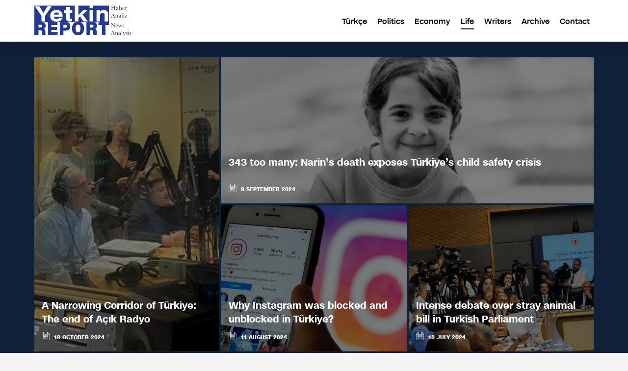

--- FILE ---
content_type: text/html; charset=UTF-8
request_url: https://yetkinreport.com/en/life/
body_size: 12673
content:
<!DOCTYPE html><html lang="en-US"><head><meta charset="UTF-8"/><meta name="twitter:widgets:csp" content="on"/><link rel="profile" href="https://gmpg.org/xfn/11" /><link rel="pingback" href="https://yetkinreport.com/xmlrpc.php"/><meta name='robots' content='index, follow, max-image-preview:large, max-snippet:-1, max-video-preview:-1' /><link rel="alternate" href="https://yetkinreport.com/hayat/" hreflang="tr" /><link rel="alternate" href="https://yetkinreport.com/en/life/" hreflang="en" /><title>Life - Yetkin Report</title><link rel="canonical" href="https://yetkinreport.com/en/life/" /><meta property="og:locale" content="en_US" /><meta property="og:locale:alternate" content="tr_TR" /><meta property="og:type" content="article" /><meta property="og:title" content="Life - Yetkin Report" /><meta property="og:url" content="https://yetkinreport.com/en/life/" /><meta property="og:site_name" content="Yetkin Report" /><meta property="article:modified_time" content="2024-08-28T07:25:07+00:00" /><meta name="twitter:card" content="summary_large_image" /><meta name="twitter:site" content="@MuratYetkin2" /> <script type="application/ld+json" class="yoast-schema-graph">{"@context":"https://schema.org","@graph":[{"@type":"WebPage","@id":"https://yetkinreport.com/en/life/","url":"https://yetkinreport.com/en/life/","name":"Life - Yetkin Report","isPartOf":{"@id":"https://yetkinreport.com/en/#website"},"datePublished":"2022-09-18T15:40:20+00:00","dateModified":"2024-08-28T07:25:07+00:00","breadcrumb":{"@id":"https://yetkinreport.com/en/life/#breadcrumb"},"inLanguage":"en-US","potentialAction":[{"@type":"ReadAction","target":["https://yetkinreport.com/en/life/"]}]},{"@type":"BreadcrumbList","@id":"https://yetkinreport.com/en/life/#breadcrumb","itemListElement":[{"@type":"ListItem","position":1,"name":"Home","item":"https://yetkinreport.com/en/"},{"@type":"ListItem","position":2,"name":"Life"}]},{"@type":"WebSite","@id":"https://yetkinreport.com/en/#website","url":"https://yetkinreport.com/en/","name":"Yetkin Report","description":"Yetkin Report Siyaset, Ekonomi Haber-Analiz, Yorum","potentialAction":[{"@type":"SearchAction","target":{"@type":"EntryPoint","urlTemplate":"https://yetkinreport.com/en/?s={search_term_string}"},"query-input":{"@type":"PropertyValueSpecification","valueRequired":true,"valueName":"search_term_string"}}],"inLanguage":"en-US"}]}</script> <link rel="amphtml" href="https://yetkinreport.com/en/life/amp/" /><meta name="generator" content="AMP for WP 1.1.11"/><link rel='dns-prefetch' href='//www.googletagmanager.com' /><link rel='dns-prefetch' href='//fonts.googleapis.com' /><link rel='dns-prefetch' href='//pagead2.googlesyndication.com' /><link rel="alternate" type="application/rss+xml" title="Yetkin Report &raquo; Feed" href="https://yetkinreport.com/en/feed/" /><link rel="alternate" title="oEmbed (JSON)" type="application/json+oembed" href="https://yetkinreport.com/wp-json/oembed/1.0/embed?url=https%3A%2F%2Fyetkinreport.com%2Fen%2Flife%2F&#038;lang=en" /><link rel="alternate" title="oEmbed (XML)" type="text/xml+oembed" href="https://yetkinreport.com/wp-json/oembed/1.0/embed?url=https%3A%2F%2Fyetkinreport.com%2Fen%2Flife%2F&#038;format=xml&#038;lang=en" /><link data-optimized="2" rel="stylesheet" href="https://yetkinreport.com/wp-content/litespeed/css/bea9c5d600e2b29f6e7d1eaecd7271c4.css?ver=60e64" /> <script type="text/javascript" src="https://www.googletagmanager.com/gtag/js?id=GT-KDQ6JDL" id="google_gtagjs-js" async></script> <script type="text/javascript" id="google_gtagjs-js-after">/*  */
window.dataLayer = window.dataLayer || [];function gtag(){dataLayer.push(arguments);}
gtag("set","linker",{"domains":["yetkinreport.com"]});
gtag("js", new Date());
gtag("set", "developer_id.dZTNiMT", true);
gtag("config", "GT-KDQ6JDL");
//# sourceURL=google_gtagjs-js-after
/*  */</script> <link rel="https://api.w.org/" href="https://yetkinreport.com/wp-json/" /><link rel="alternate" title="JSON" type="application/json" href="https://yetkinreport.com/wp-json/wp/v2/pages/23986" /><link rel="EditURI" type="application/rsd+xml" title="RSD" href="https://yetkinreport.com/xmlrpc.php?rsd" /><meta name="generator" content="WordPress 6.9" /><link rel='shortlink' href='https://yetkinreport.com/?p=23986' /> <script async src="https://www.googletagmanager.com/gtag/js?id=UA-155166065-1"></script> <script>window.dataLayer = window.dataLayer || [];
			function gtag(){dataLayer.push(arguments);}
			gtag('js', new Date());
			gtag('config', 'UA-155166065-1');</script> <meta name="generator" content="Site Kit by Google 1.170.0" /><meta name="theme-color"
content="#102039"><meta name="viewport" content="width=device-width, initial-scale=1, maximum-scale=1"/>
<!--[if lte IE 8]> <script type="text/javascript">var $buoop = {
				vs: {i: 10, f: 25, o: 12.1, s: 7, n: 9}
			};

			$buoop.ol = window.onload;

			window.onload = function () {
				try {
					if ($buoop.ol) {
						$buoop.ol()
					}
				}
				catch (e) {
				}

				var e = document.createElement("script");
				e.setAttribute("type", "text/javascript");
				e.setAttribute("src", "https://browser-update.org/update.js");
				document.body.appendChild(e);
			};</script> <![endif]-->
<!--[if lt IE 9]> <script src="//html5shim.googlecode.com/svn/trunk/html5.js"></script> <![endif]-->
<noscript><style type="text/css" media="screen">.zn-animateInViewport {visibility: visible;}</style></noscript><meta name="google-adsense-platform-account" content="ca-host-pub-2644536267352236"><meta name="google-adsense-platform-domain" content="sitekit.withgoogle.com"><meta name="onesignal" content="wordpress-plugin"/> <script type="text/javascript" async="async" src="https://pagead2.googlesyndication.com/pagead/js/adsbygoogle.js?client=ca-pub-5525293449100128&amp;host=ca-host-pub-2644536267352236" crossorigin="anonymous"></script> <link rel="icon" href="https://yetkinreport.com/wp-content/uploads/2020/03/cropped-yetkinreport-logo-32x32.png" sizes="32x32" /><link rel="icon" href="https://yetkinreport.com/wp-content/uploads/2020/03/cropped-yetkinreport-logo-192x192.png" sizes="192x192" /><link rel="apple-touch-icon" href="https://yetkinreport.com/wp-content/uploads/2020/03/cropped-yetkinreport-logo-180x180.png" /><meta name="msapplication-TileImage" content="https://yetkinreport.com/wp-content/uploads/2020/03/cropped-yetkinreport-logo-270x270.png" /></head><body  class="wp-singular page-template-default page page-id-23986 wp-theme-kallyas res1170 kl-skin--light" itemscope="itemscope" itemtype="https://schema.org/WebPage" ><div class="login_register_stuff"></div><div id="fb-root"></div><div id="page_wrapper"><div class="znpb-header-smart-area" ></div><header id="header" class="site-header  style12    header--no-stick  sticky-resize headerstyle--default site-header--relative nav-th--light sheader-sh--dark"   role="banner" itemscope="itemscope" itemtype="https://schema.org/WPHeader" ><div class="site-header-wrapper sticky-top-area"><div class="site-header-top-wrapper topbar-style--default  sh--dark"><div class="siteheader-container container"></div></div><div class="kl-top-header site-header-main-wrapper clearfix  header-no-top  header-no-bottom  sh--dark"><div class="container siteheader-container "><div class='fxb-col fxb-basis-auto'><div class="fxb-row site-header-row site-header-main "><div class='fxb-col fxb fxb-start-x fxb-center-y fxb-basis-auto fxb-grow-0 fxb-sm-half site-header-col-left site-header-main-left'><div id="logo-container" class="logo-container   logosize--no zn-original-logo"><h3 class='site-logo logo ' id='logo'><a href='https://yetkinreport.com/en/' class='site-logo-anch'><img class="logo-img site-logo-img" src="https://yetkinreport.com/wp-content/uploads/2022/09/logo.svg" width="200"  alt="Yetkin Report" title="Yetkin Report Siyaset, Ekonomi Haber-Analiz, Yorum"  /></a></h3></div></div><div class='fxb-col fxb fxb-center-x fxb-center-y fxb-basis-auto fxb-grow-0 site-header-col-center site-header-main-center'></div><div class='fxb-col fxb fxb-end-x fxb-center-y fxb-basis-auto fxb-sm-half site-header-col-right site-header-main-right'><div class='fxb-col fxb fxb-end-x fxb-center-y fxb-basis-auto fxb-sm-half site-header-main-right-top'><div class="sh-component main-menu-wrapper" role="navigation" itemscope="itemscope" itemtype="https://schema.org/SiteNavigationElement" ><div class="zn-res-menuwrapper">
<a href="#" class="zn-res-trigger zn-menuBurger zn-menuBurger--1--s zn-menuBurger--anim1 " id="zn-res-trigger">
<span></span>
<span></span>
<span></span>
</a></div><div id="main-menu" class="main-nav mainnav--sidepanel mainnav--active-uline mainnav--pointer-dash nav-mm--light zn_mega_wrapper "><ul id="menu-menu-in-english" class="main-menu main-menu-nav zn_mega_menu "><li id="menu-item-1133-tr" class="main-menu-item lang-item lang-item-128020 lang-item-tr lang-item-first menu-item menu-item-type-custom menu-item-object-custom menu-item-1133-tr  main-menu-item-top  menu-item-even menu-item-depth-0"><a href="https://yetkinreport.com/hayat/" class=" main-menu-link main-menu-link-top" hreflang="tr-TR" lang="tr-TR"><span>Türkçe</span></a></li><li id="menu-item-23993" class="main-menu-item menu-item menu-item-type-post_type menu-item-object-page menu-item-23993  main-menu-item-top  menu-item-even menu-item-depth-0"><a href="https://yetkinreport.com/en/politics/" class=" main-menu-link main-menu-link-top"><span>Politics</span></a></li><li id="menu-item-23984" class="main-menu-item menu-item menu-item-type-post_type menu-item-object-page menu-item-23984  main-menu-item-top  menu-item-even menu-item-depth-0"><a href="https://yetkinreport.com/en/economy/" class=" main-menu-link main-menu-link-top"><span>Economy</span></a></li><li id="menu-item-23987" class="main-menu-item menu-item menu-item-type-post_type menu-item-object-page current-menu-item page_item page-item-23986 current_page_item menu-item-23987 active  main-menu-item-top  menu-item-even menu-item-depth-0"><a href="https://yetkinreport.com/en/life/" class=" main-menu-link main-menu-link-top"><span>Life</span></a></li><li id="menu-item-23996" class="main-menu-item menu-item menu-item-type-post_type menu-item-object-page menu-item-23996  main-menu-item-top  menu-item-even menu-item-depth-0"><a href="https://yetkinreport.com/en/writers/" class=" main-menu-link main-menu-link-top"><span>Writers</span></a></li><li id="menu-item-23981" class="main-menu-item menu-item menu-item-type-post_type menu-item-object-page menu-item-23981  main-menu-item-top  menu-item-even menu-item-depth-0"><a href="https://yetkinreport.com/en/archive/" class=" main-menu-link main-menu-link-top"><span>Archive</span></a></li><li id="menu-item-23990" class="main-menu-item menu-item menu-item-type-post_type menu-item-object-page menu-item-23990  main-menu-item-top  menu-item-even menu-item-depth-0"><a href="https://yetkinreport.com/en/contact-en/" class=" main-menu-link main-menu-link-top"><span>Contact</span></a></li></ul></div></div></div></div></div></div></div></div></div></header><div class="zn_pb_wrapper clearfix zn_sortable_content" data-droplevel="0"><section class="zn_section eluid05ed6a4e     section-sidemargins    section--no " id="eluid05ed6a4e"  ><div class="zn_section_size container zn-section-height--auto zn-section-content_algn--top "><div class="row gutter-xs"><div class="eluid7a1b78fc            col-md-12 col-sm-12   znColumnElement"  id="eluid7a1b78fc" ><div class="znColumnElement-innerWrapper-eluid7a1b78fc znColumnElement-innerWrapper znColumnElement-innerWrapper--valign-top znColumnElement-innerWrapper--halign-left " ><div class="znColumnElement-innerContent"><div class="zn_custom_html eluid68f812a1 " ><div class="wpspw-pro-post-gridbox-slider-wrp wpspw-clearfix " data-conf="{&quot;dots&quot;:&quot;false&quot;,&quot;arrows&quot;:&quot;false&quot;,&quot;autoplay&quot;:&quot;true&quot;,&quot;autoplay_interval&quot;:10000,&quot;speed&quot;:300,&quot;rtl&quot;:&quot;false&quot;,&quot;loop&quot;:&quot;true&quot;,&quot;design&quot;:&quot;design-8&quot;,&quot;hover_pause&quot;:&quot;true&quot;,&quot;focus_pause&quot;:&quot;false&quot;,&quot;lazyload&quot;:&quot;&quot;}"><div class="wpspw-post-gridbox-slider wpspw-post-slider-init wpspw-design-8 wpspw-image-fit"  id="wpspw-pro-post-slider-1"><div class="wpspw-grid-slider-wrp"><div class="wpspw-post-slides wpspw-clr-1 wpspw-medium-4 wpspw-columns">
<a class="wpspw-link-overlay" href="https://yetkinreport.com/en/2024/10/19/a-narrowing-corridor-of-turkiye-the-end-of-acik-radyo/" target="_self"></a><div class="wpspw-post-grid-content"><div class="wpspw-post-overlay"><div class="wpspw-post-image-bg" style="height:600px;">
<img  src="https://yetkinreport.com/wp-content/uploads/2024/10/acik-radyo-1024x577.jpg" alt="A Narrowing Corridor of Türkiye: The end of Açık Radyo" /></div><div class="wpspw-title-content"><div class="wpspw-bottom-content"><h2 class="wpspw-post-title">
<a href="https://yetkinreport.com/en/2024/10/19/a-narrowing-corridor-of-turkiye-the-end-of-acik-radyo/" target="_self">A Narrowing Corridor of Türkiye: The end of Açık Radyo</a></h2><div class="wpspw-post-date">
<span class="wpspw-time"> <img src="https://yetkinreport.com/wp-content/plugins/blog-designer-for-post-and-widget-pro/assets/images/calendar-white.svg" alt="" /> 19 October 2024 </span></div></div></div></div></div></div><div class="wpspw-post-slides wpspw-clr-2 wpspw-medium-8 wpspw-columns">
<a class="wpspw-link-overlay" href="https://yetkinreport.com/en/2024/09/09/343-too-many-narins-death-exposes-turkiyes-child-safety-crisis/" target="_self"></a><div class="wpspw-post-grid-content"><div class="wpspw-post-overlay"><div class="wpspw-post-image-bg" style="height:298px;">
<img  src="https://yetkinreport.com/wp-content/uploads/2024/09/web-1-1024x576.png" alt="343 too many: Narin&#8217;s death exposes Türkiye&#8217;s child safety crisis" /></div><div class="wpspw-title-content"><div class="wpspw-bottom-content"><h2 class="wpspw-post-title">
<a href="https://yetkinreport.com/en/2024/09/09/343-too-many-narins-death-exposes-turkiyes-child-safety-crisis/" target="_self">343 too many: Narin&#8217;s death exposes Türkiye&#8217;s child safety crisis</a></h2><div class="wpspw-post-date">
<span class="wpspw-time"> <img src="https://yetkinreport.com/wp-content/plugins/blog-designer-for-post-and-widget-pro/assets/images/calendar-white.svg" alt="" /> 9 September 2024 </span></div></div></div></div></div></div><div class="wpspw-post-slides wpspw-clr-3 wpspw-medium-4 wpspw-columns">
<a class="wpspw-link-overlay" href="https://yetkinreport.com/en/2024/08/11/why-instagram-was-blocked-and-unblocked-in-turkiye/" target="_self"></a><div class="wpspw-post-grid-content"><div class="wpspw-post-overlay"><div class="wpspw-post-image-bg" style="height:298px;">
<img  src="https://yetkinreport.com/wp-content/uploads/2024/08/106747364-1602836839452-gettyimages-1228865133-dicola-notitle201003_npbdv-1024x576.jpeg" alt="Why Instagram was blocked and unblocked in Türkiye?" /></div><div class="wpspw-title-content"><div class="wpspw-bottom-content"><h2 class="wpspw-post-title">
<a href="https://yetkinreport.com/en/2024/08/11/why-instagram-was-blocked-and-unblocked-in-turkiye/" target="_self">Why Instagram was blocked and unblocked in Türkiye?</a></h2><div class="wpspw-post-date">
<span class="wpspw-time"> <img src="https://yetkinreport.com/wp-content/plugins/blog-designer-for-post-and-widget-pro/assets/images/calendar-white.svg" alt="" /> 11 August 2024 </span></div></div></div></div></div></div><div class="wpspw-post-slides wpspw-clr-4 wpspw-medium-4 wpspw-columns">
<a class="wpspw-link-overlay" href="https://yetkinreport.com/en/2024/07/18/intense-debate-over-stray-animal-bill-in-turkish-parliament/" target="_self"></a><div class="wpspw-post-grid-content"><div class="wpspw-post-overlay"><div class="wpspw-post-image-bg" style="height:298px;">
<img  src="https://yetkinreport.com/wp-content/uploads/2024/07/1721271890672-82279-1-1024x768.jpg" alt="Intense debate over stray animal bill in Turkish Parliament" /></div><div class="wpspw-title-content"><div class="wpspw-bottom-content"><h2 class="wpspw-post-title">
<a href="https://yetkinreport.com/en/2024/07/18/intense-debate-over-stray-animal-bill-in-turkish-parliament/" target="_self">Intense debate over stray animal bill in Turkish Parliament</a></h2><div class="wpspw-post-date">
<span class="wpspw-time"> <img src="https://yetkinreport.com/wp-content/plugins/blog-designer-for-post-and-widget-pro/assets/images/calendar-white.svg" alt="" /> 18 July 2024 </span></div></div></div></div></div></div></div><div class="wpspw-grid-slider-wrp"><div class="wpspw-post-slides wpspw-clr-1 wpspw-medium-4 wpspw-columns">
<a class="wpspw-link-overlay" href="https://yetkinreport.com/en/2024/07/15/from-1910-to-2024-is-turkiye-on-the-brink-of-another-dog-masacre/" target="_self"></a><div class="wpspw-post-grid-content"><div class="wpspw-post-overlay"><div class="wpspw-post-image-bg" style="height:600px;">
<img  src="https://yetkinreport.com/wp-content/uploads/2024/07/2264608_orig.jpg" alt="From 1910 to 2024: Is Türkiye on the brink of another dog masacre?" /></div><div class="wpspw-title-content"><div class="wpspw-bottom-content"><h2 class="wpspw-post-title">
<a href="https://yetkinreport.com/en/2024/07/15/from-1910-to-2024-is-turkiye-on-the-brink-of-another-dog-masacre/" target="_self">From 1910 to 2024: Is Türkiye on the brink of another dog masacre?</a></h2><div class="wpspw-post-date">
<span class="wpspw-time"> <img src="https://yetkinreport.com/wp-content/plugins/blog-designer-for-post-and-widget-pro/assets/images/calendar-white.svg" alt="" /> 15 July 2024 </span></div></div></div></div></div></div><div class="wpspw-post-slides wpspw-clr-2 wpspw-medium-8 wpspw-columns">
<a class="wpspw-link-overlay" href="https://yetkinreport.com/en/2024/06/21/wildfire-devastates-rural-areas-in-turkiye-11-dead/" target="_self"></a><div class="wpspw-post-grid-content"><div class="wpspw-post-overlay"><div class="wpspw-post-image-bg" style="height:298px;">
<img  src="https://yetkinreport.com/wp-content/uploads/2024/06/thumbs_b_c_d21615935ff4fe4587999d18f5c4472f.jpg" alt="Wildfire devastates rural areas in Türkiye: 11 dead" /></div><div class="wpspw-title-content"><div class="wpspw-bottom-content"><h2 class="wpspw-post-title">
<a href="https://yetkinreport.com/en/2024/06/21/wildfire-devastates-rural-areas-in-turkiye-11-dead/" target="_self">Wildfire devastates rural areas in Türkiye: 11 dead</a></h2><div class="wpspw-post-date">
<span class="wpspw-time"> <img src="https://yetkinreport.com/wp-content/plugins/blog-designer-for-post-and-widget-pro/assets/images/calendar-white.svg" alt="" /> 21 June 2024 </span></div></div></div></div></div></div><div class="wpspw-post-slides wpspw-clr-3 wpspw-medium-4 wpspw-columns">
<a class="wpspw-link-overlay" href="https://yetkinreport.com/en/2024/06/05/turkeys-new-education-model-will-religious-education-surpass-science/" target="_self"></a><div class="wpspw-post-grid-content"><div class="wpspw-post-overlay"><div class="wpspw-post-image-bg" style="height:298px;">
<img  src="https://yetkinreport.com/wp-content/uploads/2024/06/meb-1.webp" alt="Türkiye&#8217;s new education model: Will religious education surpass science?" /></div><div class="wpspw-title-content"><div class="wpspw-bottom-content"><h2 class="wpspw-post-title">
<a href="https://yetkinreport.com/en/2024/06/05/turkeys-new-education-model-will-religious-education-surpass-science/" target="_self">Türkiye&#8217;s new education model: Will religious education surpass science?</a></h2><div class="wpspw-post-date">
<span class="wpspw-time"> <img src="https://yetkinreport.com/wp-content/plugins/blog-designer-for-post-and-widget-pro/assets/images/calendar-white.svg" alt="" /> 5 June 2024 </span></div></div></div></div></div></div><div class="wpspw-post-slides wpspw-clr-4 wpspw-medium-4 wpspw-columns">
<a class="wpspw-link-overlay" href="https://yetkinreport.com/en/2024/05/21/new-game-changing-technologies-what-will-they-trigger-in-our-lives/" target="_self"></a><div class="wpspw-post-grid-content"><div class="wpspw-post-overlay"><div class="wpspw-post-image-bg" style="height:298px;">
<img  src="https://yetkinreport.com/wp-content/uploads/2024/05/web-7-1024x576.png" alt="New &#8220;Game-Changing&#8221; technologies: what will they trigger in our lives?" /></div><div class="wpspw-title-content"><div class="wpspw-bottom-content"><h2 class="wpspw-post-title">
<a href="https://yetkinreport.com/en/2024/05/21/new-game-changing-technologies-what-will-they-trigger-in-our-lives/" target="_self">New &#8220;Game-Changing&#8221; technologies: what will they trigger in our lives?</a></h2><div class="wpspw-post-date">
<span class="wpspw-time"> <img src="https://yetkinreport.com/wp-content/plugins/blog-designer-for-post-and-widget-pro/assets/images/calendar-white.svg" alt="" /> 21 May 2024 </span></div></div></div></div></div></div></div><div class="wpspw-grid-slider-wrp"><div class="wpspw-post-slides wpspw-clr-1 wpspw-medium-4 wpspw-columns">
<a class="wpspw-link-overlay" href="https://yetkinreport.com/en/2024/02/23/the-silent-battle-of-darwins-evolution-theory-in-turkiye/" target="_self"></a><div class="wpspw-post-grid-content"><div class="wpspw-post-overlay"><div class="wpspw-post-image-bg" style="height:600px;">
<img  src="https://yetkinreport.com/wp-content/uploads/2024/02/web-2-1024x576.png" alt="The silent battle of Darwin&#8217;s evolution theory in Türkiye" /></div><div class="wpspw-title-content"><div class="wpspw-bottom-content"><h2 class="wpspw-post-title">
<a href="https://yetkinreport.com/en/2024/02/23/the-silent-battle-of-darwins-evolution-theory-in-turkiye/" target="_self">The silent battle of Darwin&#8217;s evolution theory in Türkiye</a></h2><div class="wpspw-post-date">
<span class="wpspw-time"> <img src="https://yetkinreport.com/wp-content/plugins/blog-designer-for-post-and-widget-pro/assets/images/calendar-white.svg" alt="" /> 23 February 2024 </span></div></div></div></div></div></div><div class="wpspw-post-slides wpspw-clr-2 wpspw-medium-8 wpspw-columns">
<a class="wpspw-link-overlay" href="https://yetkinreport.com/en/2023/12/24/turkish-academy-in-crisis-erosion-in-the-higher-education/" target="_self"></a><div class="wpspw-post-grid-content"><div class="wpspw-post-overlay"><div class="wpspw-post-image-bg" style="height:298px;">
<img  src="https://yetkinreport.com/wp-content/uploads/2023/12/Picture-1.png" alt="Turkish academy in crisis: Erosion in the higher education" /></div><div class="wpspw-title-content"><div class="wpspw-bottom-content"><h2 class="wpspw-post-title">
<a href="https://yetkinreport.com/en/2023/12/24/turkish-academy-in-crisis-erosion-in-the-higher-education/" target="_self">Turkish academy in crisis: Erosion in the higher education</a></h2><div class="wpspw-post-date">
<span class="wpspw-time"> <img src="https://yetkinreport.com/wp-content/plugins/blog-designer-for-post-and-widget-pro/assets/images/calendar-white.svg" alt="" /> 24 December 2023 </span></div></div></div></div></div></div><div class="wpspw-post-slides wpspw-clr-3 wpspw-medium-4 wpspw-columns">
<a class="wpspw-link-overlay" href="https://yetkinreport.com/en/2023/12/12/turkish-football-league-halted-after-a-club-president-attacked-a-referee/" target="_self"></a><div class="wpspw-post-grid-content"><div class="wpspw-post-overlay"><div class="wpspw-post-image-bg" style="height:298px;">
<img  src="https://yetkinreport.com/wp-content/uploads/2023/12/2023_Aralik_AA-33160430.jpeg" alt="Turkish football league halted, club president arrested for referee attack" /></div><div class="wpspw-title-content"><div class="wpspw-bottom-content"><h2 class="wpspw-post-title">
<a href="https://yetkinreport.com/en/2023/12/12/turkish-football-league-halted-after-a-club-president-attacked-a-referee/" target="_self">Turkish football league halted, club president arrested for referee attack</a></h2><div class="wpspw-post-date">
<span class="wpspw-time"> <img src="https://yetkinreport.com/wp-content/plugins/blog-designer-for-post-and-widget-pro/assets/images/calendar-white.svg" alt="" /> 12 December 2023 </span></div></div></div></div></div></div><div class="wpspw-post-slides wpspw-clr-4 wpspw-medium-4 wpspw-columns">
<a class="wpspw-link-overlay" href="https://yetkinreport.com/en/2023/08/02/a-shame-disney-cancels-ataturk-series-after-armenian-committees-call/" target="_self"></a><div class="wpspw-post-grid-content"><div class="wpspw-post-overlay"><div class="wpspw-post-image-bg" style="height:298px;">
<img  src="https://yetkinreport.com/wp-content/uploads/2023/08/dizi.jpg" alt="A shame: Disney+ cancels Atatürk series after Armenian committee&#8217;s call" /></div><div class="wpspw-title-content"><div class="wpspw-bottom-content"><h2 class="wpspw-post-title">
<a href="https://yetkinreport.com/en/2023/08/02/a-shame-disney-cancels-ataturk-series-after-armenian-committees-call/" target="_self">A shame: Disney+ cancels Atatürk series after Armenian committee&#8217;s call</a></h2><div class="wpspw-post-date">
<span class="wpspw-time"> <img src="https://yetkinreport.com/wp-content/plugins/blog-designer-for-post-and-widget-pro/assets/images/calendar-white.svg" alt="" /> 2 August 2023 </span></div></div></div></div></div></div></div></div></div></div></div></div></div></div></div></section><div class="eluid8315617f " ><div class="kl-slideshow simpleslider__slideshow eluid8787b871 hidden-sm hidden-xs yetkin-report-add-area uh_ " ><div class="fake-loading loading-2s"></div><div class="bgback"></div><div class="th-sparkles"></div><div class="kl-slideshow-inner container kl-slideshow-safepadding"><div class="row"><div class="col-sm-12"><div class="zn_simple_slider_container slick--showOnMouseover  kl-flex--classic"><ul class="js-slick" data-slick='{"infinite":true,"slidesToShow":1,"slidesToScroll":1,"autoplay":true,"autoplaySpeed":"5000","easing":"easeOutExpo","fade":true,"arrows":true,"appendArrows":".eluid8787b871 .znSlickNav"}'><li class="ssl-item u-slick-show1stOnly" ><a href="https://emea01.safelinks.protection.outlook.com/?url=https%3A%2F%2Fwww.beko.com%2Fen-en%2Freliability-quality%3Futm_source%3Dyetkinreport%26utm_medium%3Dbanner%26utm_campaign%3DTop1&#038;data=05%7C02%7C%7Cb73125e422934b828cbe08dcc672d9fe%7C84df9e7fe9f640afb435aaaaaaaaaaaa%7C1%7C0%7C638603443808074507%7CUnknown%7CTWFpbGZsb3d8eyJWIjoiMC4wLjAwMDAiLCJQIjoiV2luMzIiLCJBTiI6Ik1haWwiLCJXVCI6Mn0%3D%7C0%7C%7C%7C&#038;sdata=2PbecnZZRg0gJkQZNHcbQ0NYeHIVTz2A0X3S6JQ15P4%3D&#038;reserved=0"  class="slide__link"  target="_self"  itemprop="url" ><img class="zn_simple_slider-itemimg cover-fit-img" src="https://yetkinreport.com/wp-content/uploads/2025/07/FridgeDoor_QualityFeatures_Leaderboard_728x90-1.gif" width="1170" height="120"  alt=""  title="FridgeDoor_Quality&Features_Leaderboard_728x90"></a><div class="flex-caption-wrapper"></div></li></ul><div class="zn_simple_carousel-nav znSlickNav"></div></div></div></div></div><div class="zn_header_bottom_style"></div></div><div class="kl-slideshow simpleslider__slideshow eluid21f2fc0f hidden-lg hidden-md yetkin-report-add-area uh_ " ><div class="fake-loading loading-2s"></div><div class="bgback"></div><div class="th-sparkles"></div><div class="kl-slideshow-inner container kl-slideshow-safepadding"><div class="row"><div class="col-sm-12"><div class="zn_simple_slider_container slick--showOnMouseover  kl-flex--classic"><ul class="js-slick" data-slick='{"infinite":true,"slidesToShow":1,"slidesToScroll":1,"autoplay":true,"autoplaySpeed":"5000","easing":"easeOutExpo","fade":true,"arrows":true,"appendArrows":".eluid21f2fc0f .znSlickNav"}'><li class="ssl-item u-slick-show1stOnly" ><a href="https://emea01.safelinks.protection.outlook.com/?url=https%3A%2F%2Fwww.beko.com%2Fen-en%2Freliability-quality%3Futm_source%3Dyetkinreport%26utm_medium%3Dbanner%26utm_campaign%3DTop1&#038;data=05%7C02%7C%7Cb73125e422934b828cbe08dcc672d9fe%7C84df9e7fe9f640afb435aaaaaaaaaaaa%7C1%7C0%7C638603443808074507%7CUnknown%7CTWFpbGZsb3d8eyJWIjoiMC4wLjAwMDAiLCJQIjoiV2luMzIiLCJBTiI6Ik1haWwiLCJXVCI6Mn0%3D%7C0%7C%7C%7C&#038;sdata=2PbecnZZRg0gJkQZNHcbQ0NYeHIVTz2A0X3S6JQ15P4%3D&#038;reserved=0"  class="slide__link"  target="_blank" rel="noopener" itemprop="url" ><img class="zn_simple_slider-itemimg cover-fit-img" src="https://yetkinreport.com/wp-content/uploads/2025/07/FridgeDoor_QualityFeatures_Leaderboard_728x90-2.gif" width="1170" height="62"  alt=""  title="FridgeDoor_Quality&Features_Leaderboard_728x90"></a><div class="flex-caption-wrapper"></div></li></ul><div class="zn_simple_carousel-nav znSlickNav"></div></div></div></div></div><div class="zn_header_bottom_style"></div></div><section class="zn_section eluid79dd3c98     section-sidemargins    section--no " id="eluid79dd3c98"  ><div class="zn_section_size container zn-section-height--auto zn-section-content_algn--top "><div class="row "><div class="eluid7e556541            col-md-12 col-sm-12   znColumnElement"  id="eluid7e556541" ><div class="znColumnElement-innerWrapper-eluid7e556541 znColumnElement-innerWrapper znColumnElement-innerWrapper--valign-top znColumnElement-innerWrapper--halign-left " ><div class="znColumnElement-innerContent"></div></div></div></div></div></section></div><section class="zn_section eluidf042b8b8     section-sidemargins    section--no " id="eluidf042b8b8"  ><div class="zn_section_size container zn-section-height--auto zn-section-content_algn--top "><div class="row "><div class="eluidf93eceb6            col-md-8 col-sm-8   znColumnElement"  id="eluidf93eceb6" ><div class="znColumnElement-innerWrapper-eluidf93eceb6 znColumnElement-innerWrapper znColumnElement-innerWrapper--valign-top znColumnElement-innerWrapper--halign-left " ><div class="znColumnElement-innerContent"><div class="zn_custom_html eluid1eafc391 " ><div class="wpspw-post-masonry-wrp  wpspw-clearfix" id="wpspw-post-masonry-wrp-2"><div class="wpspw-post-masonry wpspw-effect-1 wpspw-design-8 wpspw-grid-2" id="wpspw-post-masonry-2"><div class="wpspw-post-grid  wpspw-medium-6 wpspw-columns"><div class="wpspw-post-grid-content "><div class="wpspw-post-image-bg">
<a href="https://yetkinreport.com/en/2024/07/15/from-1910-to-2024-is-turkiye-on-the-brink-of-another-dog-masacre/" target="_self">
<img src="https://yetkinreport.com/wp-content/uploads/2024/07/2264608_orig.jpg" alt="From 1910 to 2024: Is Türkiye on the brink of another dog masacre?" />
</a></div><h2 class="wpspw-post-title">
<a href="https://yetkinreport.com/en/2024/07/15/from-1910-to-2024-is-turkiye-on-the-brink-of-another-dog-masacre/" target="_self">From 1910 to 2024: Is Türkiye on the brink of another dog masacre?</a></h2><div class="wpspw-post-date">
<span class="wpspw-time"> <img src="https://yetkinreport.com/wp-content/plugins/blog-designer-for-post-and-widget-pro/assets/images/calendar.svg" alt="" /> 15 July 2024 </span></div><div class="wpspw-post-content"><div class="wpspw-post-short-content">Have you seen the 2010 short animation of Serge Avedikian called “Chienne d’histoire”? It tells the...</div></div></div></div><div class="wpspw-post-grid  wpspw-medium-6 wpspw-columns"><div class="wpspw-post-grid-content "><div class="wpspw-post-image-bg">
<a href="https://yetkinreport.com/en/2024/06/21/wildfire-devastates-rural-areas-in-turkiye-11-dead/" target="_self">
<img src="https://yetkinreport.com/wp-content/uploads/2024/06/thumbs_b_c_d21615935ff4fe4587999d18f5c4472f.jpg" alt="Wildfire devastates rural areas in Türkiye: 11 dead" />
</a></div><h2 class="wpspw-post-title">
<a href="https://yetkinreport.com/en/2024/06/21/wildfire-devastates-rural-areas-in-turkiye-11-dead/" target="_self">Wildfire devastates rural areas in Türkiye: 11 dead</a></h2><div class="wpspw-post-date">
<span class="wpspw-time"> <img src="https://yetkinreport.com/wp-content/plugins/blog-designer-for-post-and-widget-pro/assets/images/calendar.svg" alt="" /> 21 June 2024 </span></div><div class="wpspw-post-content"><div class="wpspw-post-short-content">A severe wildfire has erupted in the rural area between Diyarbakır's Çınar district and Mardin's Mazıdağı...</div></div></div></div><div class="wpspw-post-grid  wpspw-medium-6 wpspw-columns"><div class="wpspw-post-grid-content "><div class="wpspw-post-image-bg">
<a href="https://yetkinreport.com/en/2024/06/05/turkeys-new-education-model-will-religious-education-surpass-science/" target="_self">
<img src="https://yetkinreport.com/wp-content/uploads/2024/06/meb-1.webp" alt="Türkiye&#8217;s new education model: Will religious education surpass science?" />
</a></div><h2 class="wpspw-post-title">
<a href="https://yetkinreport.com/en/2024/06/05/turkeys-new-education-model-will-religious-education-surpass-science/" target="_self">Türkiye&#8217;s new education model: Will religious education surpass science?</a></h2><div class="wpspw-post-date">
<span class="wpspw-time"> <img src="https://yetkinreport.com/wp-content/plugins/blog-designer-for-post-and-widget-pro/assets/images/calendar.svg" alt="" /> 5 June 2024 </span></div><div class="wpspw-post-content"><div class="wpspw-post-short-content">Will the sciene education surpass scientific education? The title actually reflects a misleading proposition. Both are...</div></div></div></div><div class="wpspw-post-grid  wpspw-medium-6 wpspw-columns"><div class="wpspw-post-grid-content "><div class="wpspw-post-image-bg">
<a href="https://yetkinreport.com/en/2024/05/21/new-game-changing-technologies-what-will-they-trigger-in-our-lives/" target="_self">
<img src="https://yetkinreport.com/wp-content/uploads/2024/05/web-7-1024x576.png" alt="New &#8220;Game-Changing&#8221; technologies: what will they trigger in our lives?" />
</a></div><h2 class="wpspw-post-title">
<a href="https://yetkinreport.com/en/2024/05/21/new-game-changing-technologies-what-will-they-trigger-in-our-lives/" target="_self">New &#8220;Game-Changing&#8221; technologies: what will they trigger in our lives?</a></h2><div class="wpspw-post-date">
<span class="wpspw-time"> <img src="https://yetkinreport.com/wp-content/plugins/blog-designer-for-post-and-widget-pro/assets/images/calendar.svg" alt="" /> 21 May 2024 </span></div><div class="wpspw-post-content"><div class="wpspw-post-short-content">In our heated debates, when asked, "What is the most important game-changing development in the world...</div></div></div></div><div class="wpspw-post-grid  wpspw-medium-6 wpspw-columns"><div class="wpspw-post-grid-content "><div class="wpspw-post-image-bg">
<a href="https://yetkinreport.com/en/2024/02/23/the-silent-battle-of-darwins-evolution-theory-in-turkiye/" target="_self">
<img src="https://yetkinreport.com/wp-content/uploads/2024/02/web-2-1024x576.png" alt="The silent battle of Darwin&#8217;s evolution theory in Türkiye" />
</a></div><h2 class="wpspw-post-title">
<a href="https://yetkinreport.com/en/2024/02/23/the-silent-battle-of-darwins-evolution-theory-in-turkiye/" target="_self">The silent battle of Darwin&#8217;s evolution theory in Türkiye</a></h2><div class="wpspw-post-date">
<span class="wpspw-time"> <img src="https://yetkinreport.com/wp-content/plugins/blog-designer-for-post-and-widget-pro/assets/images/calendar.svg" alt="" /> 23 February 2024 </span></div><div class="wpspw-post-content"><div class="wpspw-post-short-content">There is a noteworthy yet seldom-discussed issue in Türkiye these days. Turkish Ministry of National Education...</div></div></div></div><div class="wpspw-post-grid  wpspw-medium-6 wpspw-columns"><div class="wpspw-post-grid-content "><div class="wpspw-post-image-bg">
<a href="https://yetkinreport.com/en/2023/12/24/turkish-academy-in-crisis-erosion-in-the-higher-education/" target="_self">
<img src="https://yetkinreport.com/wp-content/uploads/2023/12/Picture-1.png" alt="Turkish academy in crisis: Erosion in the higher education" />
</a></div><h2 class="wpspw-post-title">
<a href="https://yetkinreport.com/en/2023/12/24/turkish-academy-in-crisis-erosion-in-the-higher-education/" target="_self">Turkish academy in crisis: Erosion in the higher education</a></h2><div class="wpspw-post-date">
<span class="wpspw-time"> <img src="https://yetkinreport.com/wp-content/plugins/blog-designer-for-post-and-widget-pro/assets/images/calendar.svg" alt="" /> 24 December 2023 </span></div><div class="wpspw-post-content"><div class="wpspw-post-short-content">There used to be universities in Türkiye. I say 'used to' because universities in Türkiye have...</div></div></div></div><div class="wpspw-post-grid  wpspw-medium-6 wpspw-columns"><div class="wpspw-post-grid-content "><div class="wpspw-post-image-bg">
<a href="https://yetkinreport.com/en/2023/12/12/turkish-football-league-halted-after-a-club-president-attacked-a-referee/" target="_self">
<img src="https://yetkinreport.com/wp-content/uploads/2023/12/2023_Aralik_AA-33160430.jpeg" alt="Turkish football league halted, club president arrested for referee attack" />
</a></div><h2 class="wpspw-post-title">
<a href="https://yetkinreport.com/en/2023/12/12/turkish-football-league-halted-after-a-club-president-attacked-a-referee/" target="_self">Turkish football league halted, club president arrested for referee attack</a></h2><div class="wpspw-post-date">
<span class="wpspw-time"> <img src="https://yetkinreport.com/wp-content/plugins/blog-designer-for-post-and-widget-pro/assets/images/calendar.svg" alt="" /> 12 December 2023 </span></div><div class="wpspw-post-content"><div class="wpspw-post-short-content">Turkish Football Federation (TFF) President Mehmet Büyükekşi announced that all league matches have been suspended indefinitely...</div></div></div></div><div class="wpspw-post-grid  wpspw-medium-6 wpspw-columns"><div class="wpspw-post-grid-content "><div class="wpspw-post-image-bg">
<a href="https://yetkinreport.com/en/2023/08/02/a-shame-disney-cancels-ataturk-series-after-armenian-committees-call/" target="_self">
<img src="https://yetkinreport.com/wp-content/uploads/2023/08/dizi.jpg" alt="A shame: Disney+ cancels Atatürk series after Armenian committee&#8217;s call" />
</a></div><h2 class="wpspw-post-title">
<a href="https://yetkinreport.com/en/2023/08/02/a-shame-disney-cancels-ataturk-series-after-armenian-committees-call/" target="_self">A shame: Disney+ cancels Atatürk series after Armenian committee&#8217;s call</a></h2><div class="wpspw-post-date">
<span class="wpspw-time"> <img src="https://yetkinreport.com/wp-content/plugins/blog-designer-for-post-and-widget-pro/assets/images/calendar.svg" alt="" /> 2 August 2023 </span></div><div class="wpspw-post-content"><div class="wpspw-post-short-content">Disney+ has pulled its upcoming series about the life of Mustafa Kemal Ataturk, the founder of...</div></div></div></div><div class="wpspw-post-grid  wpspw-medium-6 wpspw-columns"><div class="wpspw-post-grid-content "><div class="wpspw-post-image-bg">
<a href="https://yetkinreport.com/en/2023/03/30/anti-semitism-in-turkish-schools-and-its-history-in-turkiye/" target="_self">
<img src="https://yetkinreport.com/wp-content/uploads/2023/03/245548-1024x512.jpeg" alt="Anti-Semitism in Turkish schools and its history in Türkiye" />
</a></div><h2 class="wpspw-post-title">
<a href="https://yetkinreport.com/en/2023/03/30/anti-semitism-in-turkish-schools-and-its-history-in-turkiye/" target="_self">Anti-Semitism in Turkish schools and its history in Türkiye</a></h2><div class="wpspw-post-date">
<span class="wpspw-time"> <img src="https://yetkinreport.com/wp-content/plugins/blog-designer-for-post-and-widget-pro/assets/images/calendar.svg" alt="" /> 30 March 2023 </span></div><div class="wpspw-post-content"><div class="wpspw-post-short-content">Recent anti-Semitic incidents in Türkiye have outraged the public. The first incident occurred during a high...</div></div></div></div><div class="wpspw-post-grid  wpspw-medium-6 wpspw-columns"><div class="wpspw-post-grid-content "><div class="wpspw-post-image-bg">
<a href="https://yetkinreport.com/en/2023/02/24/compulsory-distance-education-at-turkish-universities-a-panacea-really/" target="_self">
<img src="https://yetkinreport.com/wp-content/uploads/2023/02/web-95-1024x576.png" alt="Compulsory Distance Education at Turkish Universities: A Panacea Really?" />
</a></div><h2 class="wpspw-post-title">
<a href="https://yetkinreport.com/en/2023/02/24/compulsory-distance-education-at-turkish-universities-a-panacea-really/" target="_self">Compulsory Distance Education at Turkish Universities: A Panacea Really?</a></h2><div class="wpspw-post-date">
<span class="wpspw-time"> <img src="https://yetkinreport.com/wp-content/plugins/blog-designer-for-post-and-widget-pro/assets/images/calendar.svg" alt="" /> 24 February 2023 </span></div><div class="wpspw-post-content"><div class="wpspw-post-short-content">With 18.2 million students and 1.1 million teachers, the Turkish education system is a massive one....</div></div></div></div><div class="wpspw-post-grid  wpspw-medium-6 wpspw-columns"><div class="wpspw-post-grid-content "><div class="wpspw-post-image-bg">
<a href="https://yetkinreport.com/en/2023/02/19/the-disinformation-market-team-jorge-and-cambridge-analytica/" target="_self">
<img src="https://yetkinreport.com/wp-content/uploads/2023/02/web-93-1024x576.png" alt="The disinformation market: Team Jorge and Cambridge Analytica" />
</a></div><h2 class="wpspw-post-title">
<a href="https://yetkinreport.com/en/2023/02/19/the-disinformation-market-team-jorge-and-cambridge-analytica/" target="_self">The disinformation market: Team Jorge and Cambridge Analytica</a></h2><div class="wpspw-post-date">
<span class="wpspw-time"> <img src="https://yetkinreport.com/wp-content/plugins/blog-designer-for-post-and-widget-pro/assets/images/calendar.svg" alt="" /> 19 February 2023 </span></div><div class="wpspw-post-content"><div class="wpspw-post-short-content">Recently, a team of international journalists uncovered an Israeli-based group called "Team Jorge" that allegedly influenced...</div></div></div></div><div class="wpspw-post-grid  wpspw-medium-6 wpspw-columns"><div class="wpspw-post-grid-content "><div class="wpspw-post-image-bg">
<a href="https://yetkinreport.com/en/2023/02/06/strong-earthquake-hits-turkiyes-south-east/" target="_self">
<img src="https://yetkinreport.com/wp-content/uploads/2023/02/thumbs_b_c_3b7e202673e3d92b341448884b719adc.jpeg" alt="Death toll exceeded 18,000 after the earthquake in Türkiye" />
</a></div><h2 class="wpspw-post-title">
<a href="https://yetkinreport.com/en/2023/02/06/strong-earthquake-hits-turkiyes-south-east/" target="_self">Death toll exceeded 18,000 after the earthquake in Türkiye</a></h2><div class="wpspw-post-date">
<span class="wpspw-time"> <img src="https://yetkinreport.com/wp-content/plugins/blog-designer-for-post-and-widget-pro/assets/images/calendar.svg" alt="" /> 6 February 2023 </span></div><div class="wpspw-post-content"><div class="wpspw-post-short-content">Following the two major earthquakes of 7.7 and 7.6 magnitudes that caused severe destruction in Türkiye...</div></div></div></div><div class="wpspw-post-grid  wpspw-medium-6 wpspw-columns"><div class="wpspw-post-grid-content "><div class="wpspw-post-image-bg">
<a href="https://yetkinreport.com/en/2022/11/30/the-cradle-of-democracy-municipalities/" target="_self">
<img src="https://yetkinreport.com/wp-content/uploads/2022/11/web-22-1024x576.png" alt="The Cradle of Democracy: Municipalities" />
</a></div><h2 class="wpspw-post-title">
<a href="https://yetkinreport.com/en/2022/11/30/the-cradle-of-democracy-municipalities/" target="_self">The Cradle of Democracy: Municipalities</a></h2><div class="wpspw-post-date">
<span class="wpspw-time"> <img src="https://yetkinreport.com/wp-content/plugins/blog-designer-for-post-and-widget-pro/assets/images/calendar.svg" alt="" /> 30 November 2022 </span></div><div class="wpspw-post-content"><div class="wpspw-post-short-content">In the current global context, preserving and promoting the democratic system is of utmost importance to...</div></div></div></div><div class="wpspw-post-grid  wpspw-medium-6 wpspw-columns"><div class="wpspw-post-grid-content "><div class="wpspw-post-image-bg">
<a href="https://yetkinreport.com/en/2022/11/23/a-6-magnitude-earthquake-in-turkiye/" target="_self">
<img src="https://yetkinreport.com/wp-content/uploads/2022/11/05_2022_01_Kasim_02_AA-29513904-2.jpeg" alt="Strong earthquake hit Western Türkiye" />
</a></div><h2 class="wpspw-post-title">
<a href="https://yetkinreport.com/en/2022/11/23/a-6-magnitude-earthquake-in-turkiye/" target="_self">Strong earthquake hit Western Türkiye</a></h2><div class="wpspw-post-date">
<span class="wpspw-time"> <img src="https://yetkinreport.com/wp-content/plugins/blog-designer-for-post-and-widget-pro/assets/images/calendar.svg" alt="" /> 23 November 2022 </span></div><div class="wpspw-post-content"><div class="wpspw-post-short-content">An earthquake in Türkiye hit the western city of Düzce (170 km northwest of Ankara) at...</div></div></div></div><div class="wpspw-post-grid  wpspw-medium-6 wpspw-columns"><div class="wpspw-post-grid-content "><div class="wpspw-post-image-bg">
<a href="https://yetkinreport.com/en/2022/11/16/turkey-ranks-35th-amongst-36-countries-in-gender-equality/" target="_self">
<img src="https://yetkinreport.com/wp-content/uploads/2022/11/108766377_e8838075-2969-4d5e-be2d-257889b9f1a5.jpg.webp" alt="Türkiye ranks 35th out of 36 countries in Gender Equality" />
</a></div><h2 class="wpspw-post-title">
<a href="https://yetkinreport.com/en/2022/11/16/turkey-ranks-35th-amongst-36-countries-in-gender-equality/" target="_self">Türkiye ranks 35th out of 36 countries in Gender Equality</a></h2><div class="wpspw-post-date">
<span class="wpspw-time"> <img src="https://yetkinreport.com/wp-content/plugins/blog-designer-for-post-and-widget-pro/assets/images/calendar.svg" alt="" /> 16 November 2022 </span></div><div class="wpspw-post-content"><div class="wpspw-post-short-content">Gender refers to the social, behavioral and cultural characteristics, expectations and norms associated with being a...</div></div></div></div><div class="wpspw-post-grid  wpspw-medium-6 wpspw-columns"><div class="wpspw-post-grid-content "><div class="wpspw-post-image-bg">
<a href="https://yetkinreport.com/en/2022/11/04/women-want-to-write-turkiyes-2nd-century/" target="_self">
<img src="https://yetkinreport.com/wp-content/uploads/2022/11/esitlik1_-_Kopya.jpeg" alt="Women Want to Write Türkiye&#8217;s 2nd Century" />
</a></div><h2 class="wpspw-post-title">
<a href="https://yetkinreport.com/en/2022/11/04/women-want-to-write-turkiyes-2nd-century/" target="_self">Women Want to Write Türkiye&#8217;s 2nd Century</a></h2><div class="wpspw-post-date">
<span class="wpspw-time"> <img src="https://yetkinreport.com/wp-content/plugins/blog-designer-for-post-and-widget-pro/assets/images/calendar.svg" alt="" /> 4 November 2022 </span></div><div class="wpspw-post-content"><div class="wpspw-post-short-content">On October 28, we patiently listened to President Recep Tayyip Erdoğan's two-hour speech at the "Beginning...</div></div></div></div></div><div class="wpspw-post-pagination wpspw-prev-next wpspw-clearfix"><div class="wpspw-pagi-btn button-post-p"><a href="https://yetkinreport.com/en/life/page/2/" class="pagination-item-link pagination-item-next-link">Next &raquo;</a></div><div class="wpspw-pagi-btn button-post-n"></div></div></div></div></div></div></div><div class="eluid22a0c219            col-md-4 col-sm-4   znColumnElement"  id="eluid22a0c219" ><div class="znColumnElement-innerWrapper-eluid22a0c219 znColumnElement-innerWrapper znColumnElement-innerWrapper--valign-top znColumnElement-innerWrapper--halign-left " ><div class="znColumnElement-innerContent"><div class="kl-title-block clearfix tbk--text- tbk--left text-left tbk-symbol--line  tbk-icon-pos--after-title eluid416c1672 " ><h3 class="tbk__title" itemprop="headline" >INTERESTED</h3><span class="tbk__symbol "><span></span></span></div><div class=" latest_posts style2 latest_posts--style3 latest_posts3 eluidea85a047  latestposts3--light element-scheme--light" ><h3 class="m_title m_title_ext text-custom latest_posts3-elm-title" itemprop="headline" ></h3><ul class="posts latest_posts3-posts"><li class="post latest_posts3-post"><div class="details latest_posts3-post-details"><span class="date latest_posts3-post-details-det latest_posts3-post-date">16/08/2019</span><span class="cat latest_posts3-post-details-det atest_posts3-post-cat">in <a href="https://yetkinreport.com/en/category/turkish-politics/" rel="category tag">Politics</a></span></div><h4 class="title latest_posts3-title" itemprop="headline" ><a class="latest_posts3-title-link" href="https://yetkinreport.com/en/2019/08/16/turkish-defence-minister-at-syria-border-to-urge-u-s-for-prompt-joint-action/">Turkish Defence Minister at Syria border to urge U.S. for prompt joint action</a></h4><div class="text latest_posts3-post-text">Turkish Defence Minister Hulusi Akar has paid an unscheduled visit to the built-up Turkish troops in Şanlıurfa at Syria border on August 16 with Chief of Joint Staff General Yaşar Güler and force commanders. The obvious aim of the visit is to supervise the process of establishing a Joint Operation Centre with the U.S. forces...</div><div class="clearfix"></div></li><li class="post latest_posts3-post"><div class="details latest_posts3-post-details"><span class="date latest_posts3-post-details-det latest_posts3-post-date">18/07/2019</span><span class="cat latest_posts3-post-details-det atest_posts3-post-cat">in <a href="https://yetkinreport.com/en/category/turkish-politics/" rel="category tag">Politics</a></span></div><h4 class="title latest_posts3-title" itemprop="headline" ><a class="latest_posts3-title-link" href="https://yetkinreport.com/en/2019/07/18/turkey-asks-u-s-to-revoke-its-f-35-removal-decision-to-avoid-irreparable-damage-in-ties/">Turkey asks U.S. to revoke its F-35 removal decision to avoid “irreparable damage” in ties.</a></h4><div class="text latest_posts3-post-text">A&nbsp;Pentagon announcement&nbsp;was made&nbsp;on July 17 about removing Turkey from the F-35 fighter jet program because of Turkey’s purchase of Russian S-400&nbsp;missiles.&nbsp;The&nbsp;Turkish Foreign Ministry issued a strong statement&nbsp;in response,&nbsp;in&nbsp;the&nbsp;later hours,&nbsp;asking the U.S. to revoke the decision “which will ...</div><div class="clearfix"></div></li><li class="post latest_posts3-post"><div class="details latest_posts3-post-details"><span class="date latest_posts3-post-details-det latest_posts3-post-date">23/07/2019</span><span class="cat latest_posts3-post-details-det atest_posts3-post-cat">in <a href="https://yetkinreport.com/en/category/turkish-politics/" rel="category tag">Politics</a></span></div><h4 class="title latest_posts3-title" itemprop="headline" ><a class="latest_posts3-title-link" href="https://yetkinreport.com/en/2019/07/23/more-u-s-sanctions-might-further-push-turkey-toward-russia/">More U.S. sanctions might further push Turkey toward Russia</a></h4><div class="text latest_posts3-post-text">The Turkish service of the Russian Sputnik channel ended the political show of three Turkish journalists on July 19, a day after they interviewed Ahmet Davutoğlu, the former prime minister of President Tayyip Erdoğan’s Justice and Development Party (AKP) but now one of the in-house dissidents in preparations of a new party. Ironically, when asked...</div><div class="clearfix"></div></li><li class="post latest_posts3-post"><div class="details latest_posts3-post-details"><span class="date latest_posts3-post-details-det latest_posts3-post-date">03/03/2019</span><span class="cat latest_posts3-post-details-det atest_posts3-post-cat">in <a href="https://yetkinreport.com/en/category/turkish-politics/" rel="category tag">Politics</a></span></div><h4 class="title latest_posts3-title" itemprop="headline" ><a class="latest_posts3-title-link" href="https://yetkinreport.com/en/2019/03/03/russian-missiles-drift-apart-nato-allies-u-s-and-turkey/">Russian missiles separate NATO allies U.S. and Turkey</a></h4><div class="text latest_posts3-post-text">What would President Trump ask from Turkish President Tayyip Erdoğan if he were allowed to ask for one thing only? An American official talking to a group of Turks on condition of anonymity recently asked that rhetorical question and continued without waiting for the Turks to answer: it would be to cancel the Russian S-400...</div><div class="clearfix"></div></li><li class="post latest_posts3-post"><div class="details latest_posts3-post-details"><span class="date latest_posts3-post-details-det latest_posts3-post-date">19/06/2019</span><span class="cat latest_posts3-post-details-det atest_posts3-post-cat">in <a href="https://yetkinreport.com/en/category/turkish-politics/" rel="category tag">Politics</a></span></div><h4 class="title latest_posts3-title" itemprop="headline" ><a class="latest_posts3-title-link" href="https://yetkinreport.com/en/2019/06/19/erdogan-brings-up-desperate-measures-to-stop-turkish-opposition-candidate/">Erdoğan brings up desperate measures to stop Turkish opposition candidate</a></h4><div class="text latest_posts3-post-text">KONDA, one of Turkey’s leading polling companies, has recently claimed that Ekrem İmamoğlu, the opposition Republican People’s Party’s (CHP) candidate for the Istanbul might get far ahead of ruling Justice and Development Party (AKP) Binali Yıldırım by up to 8 points on the municipal election re-run on June 23. After the results were released and...</div><div class="clearfix"></div></li></ul></div></div></div></div></div></div></section></div><div class="znpb-footer-smart-area" ><section class="zn_section eluid490015fe     section-sidemargins    section--no " id="eluid490015fe"  ><div class="zn_section_size container zn-section-height--auto zn-section-content_algn--top "><div class="row "><div class="eluid1aa6b973            col-md-12 col-sm-12   znColumnElement"  id="eluid1aa6b973" ><div class="znColumnElement-innerWrapper-eluid1aa6b973 znColumnElement-innerWrapper znColumnElement-innerWrapper--valign-top znColumnElement-innerWrapper--halign-left " ><div class="znColumnElement-innerContent"><div class="elm-searchbox eluidaf1a4943  elm-searchbox--transparent elm-searchbox--eff-typing" ><div class="elm-searchbox__inner"><form class="elm-searchbox__form" action="https://yetkinreport.com/en" method="get">
<input name="s" maxlength="30" class="elm-searchbox__input" type="text" size="20" value="" placeholder="" />
<span class="elm-searchbox__input-text">Search the news archive...</span>
<button type="submit" class="elm-searchbox__submit glyphicon glyphicon-search"></button><div class="clearfix"></div></form></div></div></div></div></div><div class="eluid7006001d            col-md-3 col-sm-3   znColumnElement"  id="eluid7006001d" ><div class="znColumnElement-innerWrapper-eluid7006001d znColumnElement-innerWrapper znColumnElement-innerWrapper--valign-top znColumnElement-innerWrapper--halign-left " ><div class="znColumnElement-innerContent"><div class='grid-ibx grid-ibx--cols-1 grid-ibx--md-cols-1 grid-ibx--sm-cols-1 grid-ibx--xs-cols-1 grid-ibx--style-lined-center grid-ibx--hover-bg eluid59acd24b  grid-ibx--theme-dark element-scheme--dark grid-ibx__flt-  ' id="eluid59acd24b"><div class='grid-ibx__inner'><div class='grid-ibx__row clearfix'><div class='grid-ibx__item  grid-ibx__item--type-icon text-left grid-ibx__item-0'><div class='grid-ibx__item-inner'>
<a href="/en/politics"  class="grid-ibx__link clearfix"  target="_self"  itemprop="url" ><div class='clearfix'></div><div class='grid-ibx__desc-wrp'><p class='grid-ibx__desc'>Politics</p></div>
</a></div></div><div class='grid-ibx__item  grid-ibx__item--type-icon text-left grid-ibx__item-1'><div class='grid-ibx__item-inner'>
<a href="/en/economy"  class="grid-ibx__link clearfix"  target="_self"  itemprop="url" ><div class='clearfix'></div><div class='grid-ibx__desc-wrp'><p class='grid-ibx__desc'>Economy</p></div>
</a></div></div><div class='grid-ibx__item  grid-ibx__item--type-icon text-left grid-ibx__item-2'><div class='grid-ibx__item-inner'>
<a href="/en/life"  class="grid-ibx__link clearfix"  target="_self"  itemprop="url" ><div class='clearfix'></div><div class='grid-ibx__desc-wrp'><p class='grid-ibx__desc'>Life</p></div>
</a></div></div></div></div></div></div></div></div><div class="eluid2f65b30a            col-md-3 col-sm-3   znColumnElement"  id="eluid2f65b30a" ><div class="znColumnElement-innerWrapper-eluid2f65b30a znColumnElement-innerWrapper znColumnElement-innerWrapper--valign-top znColumnElement-innerWrapper--halign-left " ><div class="znColumnElement-innerContent"><div class='grid-ibx grid-ibx--cols-1 grid-ibx--md-cols-1 grid-ibx--sm-cols-1 grid-ibx--xs-cols-1 grid-ibx--style-lined-center grid-ibx--hover-bg eluida0a4f049  grid-ibx--theme-dark element-scheme--dark grid-ibx__flt-  ' id="eluida0a4f049"><div class='grid-ibx__inner'><div class='grid-ibx__row clearfix'><div class='grid-ibx__item  grid-ibx__item--type-icon text-left grid-ibx__item-0'><div class='grid-ibx__item-inner'>
<a href="/en/writers"  class="grid-ibx__link clearfix"  target="_self"  itemprop="url" ><div class='clearfix'></div><div class='grid-ibx__desc-wrp'><p class='grid-ibx__desc'>Writers</p></div>
</a></div></div><div class='grid-ibx__item  grid-ibx__item--type-icon text-left grid-ibx__item-1'><div class='grid-ibx__item-inner'>
<a href="/en/archive"  class="grid-ibx__link clearfix"  target="_self"  itemprop="url" ><div class='clearfix'></div><div class='grid-ibx__desc-wrp'><p class='grid-ibx__desc'>Archive</p></div>
</a></div></div><div class='grid-ibx__item  grid-ibx__item--type-icon text-left grid-ibx__item-2'><div class='grid-ibx__item-inner'>
<a href="/tr"  class="grid-ibx__link clearfix"  target="_self"  itemprop="url" ><div class='clearfix'></div><div class='grid-ibx__desc-wrp'><p class='grid-ibx__desc'>Türkçe</p></div>
</a></div></div></div></div></div></div></div></div><div class="eluid894e3134            col-md-3 col-sm-3   znColumnElement"  id="eluid894e3134" ><div class="znColumnElement-innerWrapper-eluid894e3134 znColumnElement-innerWrapper znColumnElement-innerWrapper--valign-top znColumnElement-innerWrapper--halign-left " ><div class="znColumnElement-innerContent"><div class='grid-ibx grid-ibx--cols-1 grid-ibx--md-cols-1 grid-ibx--sm-cols-1 grid-ibx--xs-cols-1 grid-ibx--style-lined-center grid-ibx--hover-bg eluid88dd6cc3  grid-ibx--theme-dark element-scheme--dark grid-ibx__flt-  ' id="eluid88dd6cc3"><div class='grid-ibx__inner'><div class='grid-ibx__row clearfix'><div class='grid-ibx__item  grid-ibx__item--type-icon text-left grid-ibx__item-0'><div class='grid-ibx__item-inner'>
<a href="#"  class="grid-ibx__link clearfix"  target="_self"  itemprop="url" ><div class='clearfix'></div><div class='grid-ibx__desc-wrp'><p class='grid-ibx__desc'>About</p></div>
</a></div></div><div class='grid-ibx__item  grid-ibx__item--type-icon text-left grid-ibx__item-1'><div class='grid-ibx__item-inner'>
<a href="#"  class="grid-ibx__link clearfix"  target="_self"  itemprop="url" ><div class='clearfix'></div><div class='grid-ibx__desc-wrp'><p class='grid-ibx__desc'>Impressum</p></div>
</a></div></div><div class='grid-ibx__item  grid-ibx__item--type-icon text-left grid-ibx__item-2'><div class='grid-ibx__item-inner'>
<a href="#"  class="grid-ibx__link clearfix"  target="_self"  itemprop="url" ><div class='clearfix'></div><div class='grid-ibx__desc-wrp'><p class='grid-ibx__desc'>FAQ</p></div>
</a></div></div></div></div></div></div></div></div><div class="eluide06bb4b7            col-md-3 col-sm-3   znColumnElement"  id="eluide06bb4b7" ><div class="znColumnElement-innerWrapper-eluide06bb4b7 znColumnElement-innerWrapper znColumnElement-innerWrapper--valign-top znColumnElement-innerWrapper--halign-left " ><div class="znColumnElement-innerContent"><div class='grid-ibx grid-ibx--cols-1 grid-ibx--md-cols-1 grid-ibx--sm-cols-1 grid-ibx--xs-cols-1 grid-ibx--style-lined-center grid-ibx--hover-bg eluid917d32b1  grid-ibx--theme-dark element-scheme--dark grid-ibx__flt-  ' id="eluid917d32b1"><div class='grid-ibx__inner'><div class='grid-ibx__row clearfix'><div class='grid-ibx__item  grid-ibx__item--type-icon text-left grid-ibx__item-0'><div class='grid-ibx__item-inner'>
<a href="#"  class="grid-ibx__link clearfix"  target="_self"  itemprop="url" ><div class='clearfix'></div><div class='grid-ibx__desc-wrp'><p class='grid-ibx__desc'>Advertising</p></div>
</a></div></div><div class='grid-ibx__item  grid-ibx__item--type-icon text-left grid-ibx__item-1'><div class='grid-ibx__item-inner'>
<a href="/en/contact-en"  class="grid-ibx__link clearfix"  target="_self"  itemprop="url" ><div class='clearfix'></div><div class='grid-ibx__desc-wrp'><p class='grid-ibx__desc'>Contact</p></div>
</a></div></div></div></div></div></div></div></div></div></div></section><section class="zn_section eluid2c36b094     section-sidemargins    section--no " id="eluid2c36b094"  ><div class="zn_section_size container zn-section-height--auto zn-section-content_algn--top "><div class="row "><div class="eluid7f0f3499            col-md-6 col-sm-6   znColumnElement"  id="eluid7f0f3499" ><div class="znColumnElement-innerWrapper-eluid7f0f3499 znColumnElement-innerWrapper znColumnElement-innerWrapper--valign-center znColumnElement-innerWrapper--halign-left " ><div class="znColumnElement-innerContent"><div class="zn_text_box eluiddd763fb2  zn_text_box-light element-scheme--light" ><p style="text-align: justify;"><span style="color: #fff; font-size: 12px;">Made with ♥ by tbtcreative.com © 2022 yetkinreport.com All rights reserved.</span></p></div></div></div></div><div class="eluid29e2082b hidden-sm hidden-xs            col-md-6 col-sm-6   znColumnElement"  id="eluid29e2082b" ><div class="znColumnElement-innerWrapper-eluid29e2082b znColumnElement-innerWrapper znColumnElement-innerWrapper--valign-center znColumnElement-innerWrapper--halign-left " ><div class="znColumnElement-innerContent"><div class="zn_custom_html eluid18f88a30 " ><p style="text-align: right; color: #fff; font-size: 12px;">
<a style="color: #fff; font-size: 12px;" href="#">Yetkin Report</a>&nbsp;&nbsp;&nbsp;&nbsp;&nbsp;·&nbsp;&nbsp;&nbsp;&nbsp;&nbsp;
<a style="color: #fff; font-size: 12px;" href="#">Help</a>&nbsp;&nbsp;&nbsp;&nbsp;&nbsp;·&nbsp;&nbsp;&nbsp;&nbsp;&nbsp;
<a style="color: #fff; font-size: 12px;" href="#">User Agreement</a>&nbsp;&nbsp;&nbsp;&nbsp;&nbsp;·&nbsp;&nbsp;&nbsp;&nbsp;&nbsp;
<a style="color: #fff; font-size: 12px;" href="#">Legal</a></p></div></div></div></div></div></div></section></div></div><a href="#" id="totop" class="u-trans-all-2s js-scroll-event" data-forch="300" data-visibleclass="on--totop">TOP</a> <script type="speculationrules">{"prefetch":[{"source":"document","where":{"and":[{"href_matches":"/*"},{"not":{"href_matches":["/wp-*.php","/wp-admin/*","/wp-content/uploads/*","/wp-content/*","/wp-content/plugins/*","/wp-content/themes/kallyas/*","/*\\?(.+)"]}},{"not":{"selector_matches":"a[rel~=\"nofollow\"]"}},{"not":{"selector_matches":".no-prefetch, .no-prefetch a"}}]},"eagerness":"conservative"}]}</script> <script id="wp-emoji-settings" type="application/json">{"baseUrl":"https://s.w.org/images/core/emoji/17.0.2/72x72/","ext":".png","svgUrl":"https://s.w.org/images/core/emoji/17.0.2/svg/","svgExt":".svg","source":{"concatemoji":"https://yetkinreport.com/wp-includes/js/wp-emoji-release.min.js"}}</script> <script type="module">/*  */
/*! This file is auto-generated */
const a=JSON.parse(document.getElementById("wp-emoji-settings").textContent),o=(window._wpemojiSettings=a,"wpEmojiSettingsSupports"),s=["flag","emoji"];function i(e){try{var t={supportTests:e,timestamp:(new Date).valueOf()};sessionStorage.setItem(o,JSON.stringify(t))}catch(e){}}function c(e,t,n){e.clearRect(0,0,e.canvas.width,e.canvas.height),e.fillText(t,0,0);t=new Uint32Array(e.getImageData(0,0,e.canvas.width,e.canvas.height).data);e.clearRect(0,0,e.canvas.width,e.canvas.height),e.fillText(n,0,0);const a=new Uint32Array(e.getImageData(0,0,e.canvas.width,e.canvas.height).data);return t.every((e,t)=>e===a[t])}function p(e,t){e.clearRect(0,0,e.canvas.width,e.canvas.height),e.fillText(t,0,0);var n=e.getImageData(16,16,1,1);for(let e=0;e<n.data.length;e++)if(0!==n.data[e])return!1;return!0}function u(e,t,n,a){switch(t){case"flag":return n(e,"\ud83c\udff3\ufe0f\u200d\u26a7\ufe0f","\ud83c\udff3\ufe0f\u200b\u26a7\ufe0f")?!1:!n(e,"\ud83c\udde8\ud83c\uddf6","\ud83c\udde8\u200b\ud83c\uddf6")&&!n(e,"\ud83c\udff4\udb40\udc67\udb40\udc62\udb40\udc65\udb40\udc6e\udb40\udc67\udb40\udc7f","\ud83c\udff4\u200b\udb40\udc67\u200b\udb40\udc62\u200b\udb40\udc65\u200b\udb40\udc6e\u200b\udb40\udc67\u200b\udb40\udc7f");case"emoji":return!a(e,"\ud83e\u1fac8")}return!1}function f(e,t,n,a){let r;const o=(r="undefined"!=typeof WorkerGlobalScope&&self instanceof WorkerGlobalScope?new OffscreenCanvas(300,150):document.createElement("canvas")).getContext("2d",{willReadFrequently:!0}),s=(o.textBaseline="top",o.font="600 32px Arial",{});return e.forEach(e=>{s[e]=t(o,e,n,a)}),s}function r(e){var t=document.createElement("script");t.src=e,t.defer=!0,document.head.appendChild(t)}a.supports={everything:!0,everythingExceptFlag:!0},new Promise(t=>{let n=function(){try{var e=JSON.parse(sessionStorage.getItem(o));if("object"==typeof e&&"number"==typeof e.timestamp&&(new Date).valueOf()<e.timestamp+604800&&"object"==typeof e.supportTests)return e.supportTests}catch(e){}return null}();if(!n){if("undefined"!=typeof Worker&&"undefined"!=typeof OffscreenCanvas&&"undefined"!=typeof URL&&URL.createObjectURL&&"undefined"!=typeof Blob)try{var e="postMessage("+f.toString()+"("+[JSON.stringify(s),u.toString(),c.toString(),p.toString()].join(",")+"));",a=new Blob([e],{type:"text/javascript"});const r=new Worker(URL.createObjectURL(a),{name:"wpTestEmojiSupports"});return void(r.onmessage=e=>{i(n=e.data),r.terminate(),t(n)})}catch(e){}i(n=f(s,u,c,p))}t(n)}).then(e=>{for(const n in e)a.supports[n]=e[n],a.supports.everything=a.supports.everything&&a.supports[n],"flag"!==n&&(a.supports.everythingExceptFlag=a.supports.everythingExceptFlag&&a.supports[n]);var t;a.supports.everythingExceptFlag=a.supports.everythingExceptFlag&&!a.supports.flag,a.supports.everything||((t=a.source||{}).concatemoji?r(t.concatemoji):t.wpemoji&&t.twemoji&&(r(t.twemoji),r(t.wpemoji)))});
//# sourceURL=https://yetkinreport.com/wp-includes/js/wp-emoji-loader.min.js
/*  */</script> <svg style="position: absolute; width: 0; height: 0; overflow: hidden;" version="1.1" xmlns="http://www.w3.org/2000/svg" xmlns:xlink="http://www.w3.org/1999/xlink">
<defs><symbol id="icon-znb_close-thin" viewBox="0 0 100 100">
<path d="m87.801 12.801c-1-1-2.6016-1-3.5 0l-33.801 33.699-34.699-34.801c-1-1-2.6016-1-3.5 0-1 1-1 2.6016 0 3.5l34.699 34.801-34.801 34.801c-1 1-1 2.6016 0 3.5 0.5 0.5 1.1016 0.69922 1.8008 0.69922s1.3008-0.19922 1.8008-0.69922l34.801-34.801 33.699 33.699c0.5 0.5 1.1016 0.69922 1.8008 0.69922 0.69922 0 1.3008-0.19922 1.8008-0.69922 1-1 1-2.6016 0-3.5l-33.801-33.699 33.699-33.699c0.89844-1 0.89844-2.6016 0-3.5z"/>
</symbol><symbol id="icon-znb_play" viewBox="0 0 22 28">
<path d="M21.625 14.484l-20.75 11.531c-0.484 0.266-0.875 0.031-0.875-0.516v-23c0-0.547 0.391-0.781 0.875-0.516l20.75 11.531c0.484 0.266 0.484 0.703 0 0.969z"></path>
</symbol></defs>
</svg> <script data-optimized="1" src="https://yetkinreport.com/wp-content/litespeed/js/4eb7fb20f5cac32013f11d9c065167e2.js?ver=60e64"></script></body></html>
<!-- Page optimized by LiteSpeed Cache @2026-01-16 11:56:38 -->

<!-- Page cached by LiteSpeed Cache 7.7 on 2026-01-16 11:56:38 -->

--- FILE ---
content_type: text/html; charset=utf-8
request_url: https://www.google.com/recaptcha/api2/aframe
body_size: 267
content:
<!DOCTYPE HTML><html><head><meta http-equiv="content-type" content="text/html; charset=UTF-8"></head><body><script nonce="0My9hBBlsgyPYl9uTsPz2w">/** Anti-fraud and anti-abuse applications only. See google.com/recaptcha */ try{var clients={'sodar':'https://pagead2.googlesyndication.com/pagead/sodar?'};window.addEventListener("message",function(a){try{if(a.source===window.parent){var b=JSON.parse(a.data);var c=clients[b['id']];if(c){var d=document.createElement('img');d.src=c+b['params']+'&rc='+(localStorage.getItem("rc::a")?sessionStorage.getItem("rc::b"):"");window.document.body.appendChild(d);sessionStorage.setItem("rc::e",parseInt(sessionStorage.getItem("rc::e")||0)+1);localStorage.setItem("rc::h",'1768594300487');}}}catch(b){}});window.parent.postMessage("_grecaptcha_ready", "*");}catch(b){}</script></body></html>

--- FILE ---
content_type: image/svg+xml
request_url: https://yetkinreport.com/wp-content/plugins/blog-designer-for-post-and-widget-pro/assets/images/calendar.svg
body_size: 1072
content:
<?xml version="1.0" encoding="utf-8"?>
<!-- Generator: Adobe Illustrator 26.5.0, SVG Export Plug-In . SVG Version: 6.00 Build 0)  -->
<svg version="1.1" id="Layer_1" xmlns="http://www.w3.org/2000/svg" xmlns:xlink="http://www.w3.org/1999/xlink" x="0px" y="0px"
	 viewBox="0 0 409.6 408.8" style="enable-background:new 0 0 409.6 408.8;" xml:space="preserve">
<g>
	<path d="M409.6,190c-1.6,2.7-2.7,5.9-4.9,8.1c-4.6,4.7-10.4,6-16.6,3.7c-6.3-2.3-9.8-7.1-10.5-13.8c-0.2-2-0.1-4-0.1-6
		c0-27.8,0-55.6,0-83.4c0-21.2-13.4-34.6-34.7-34.6c-5.8,0-11.7,0-18.1,0c0,5.6,0.2,11,0,16.4c-0.6,12.5-13.9,19.6-24.4,13
		c-4.9-3.1-7.3-7.6-7.5-13.3c-0.1-5.2,0-10.3,0-15.8c-24.3,0-48.3,0-72.8,0c0,4.1,0,8.2,0,12.3c0,12-6,19.3-15.9,19.4
		c-10,0.1-16.1-7.3-16.1-19.5c0-4,0-7.9,0-12.1c-24,0-47.7,0-72,0c0,5.1,0.1,10.4,0,15.6c-0.2,7.2-4.4,13.1-10.9,15.2
		c-10.3,3.4-20.6-3.8-21-14.8c-0.2-5.3,0-10.6,0-16.7c-9.4,0.5-18.6-0.1-27.4,1.6c-14.3,2.7-23.8,15.1-24.6,30.1
		c-0.1,1.1,0,2.1,0,3.2c0,81.4,0,162.9,0,244.3c0,13.8,5.4,24.7,18.1,30.7c4.9,2.3,10.8,3.3,16.2,3.4c39.3,0.3,78.7,0.2,118,0.1
		c5.2,0,9.8,1.1,13.5,4.9c7.7,7.8,5.3,20.8-4.6,25.5c-1.2,0.6-2.4,1.1-3.6,1.6c-44.3,0-88.5,0-132.8,0c-0.6-0.2-1.2-0.6-1.8-0.7
		c-22.5-3.6-38.9-15.7-48.7-36.1c-3-6.2-4.3-13.2-6.3-19.9c0-87.8,0-175.7,0-263.5c0.3-0.7,0.6-1.4,0.8-2.2
		c3.8-25.4,22.1-46.4,47.2-52.1c9.7-2.2,20.1-1.7,30.1-2.4c1.9-0.1,3.9,0,6,0c0-5.7-0.1-10.7,0-15.8c0.1-5.9,2.5-10.6,7.6-13.7
		c10.5-6.5,23.8,0.6,24.3,13.1c0.2,5.4,0,10.8,0,16.1c24.3,0,48,0,72.1,0c0-5.5-0.2-10.8,0-16.1c0.4-11,10.7-18.2,21-14.8
		c6.5,2.1,10.7,8,10.9,15.2c0.1,5.3,0,10.5,0,15.6c24.6,0,48.6,0,72.8,0c0-4.9,0-9.5,0-14.1C292.9,7.2,299.5,0,308.9,0
		c9.4,0.1,15.9,7.2,15.9,17.7c0,4.6,0,9.2,0,14.2c7.9,0,15.3-0.3,22.7,0.1c25.3,1.4,44,13.4,55.4,35.9c3.2,6.4,4.5,13.8,6.7,20.7
		C409.6,122.4,409.6,156.2,409.6,190z"/>
	<path d="M304.8,408.8c-9.3-2.3-18.8-3.8-27.7-7.1c-41.3-15.2-67.5-61.1-59.8-104.3c6.8-38.3,28.7-64.8,65.6-76.8
		c37.8-12.3,71.6-3.1,99.7,25c15.3,15.2,23.7,34.1,26.3,55.5c0.1,1,0.5,2,0.7,3.1c0,5.3,0,10.6,0,16c-0.3,1.3-0.6,2.6-0.8,3.9
		c-6,38.2-26.8,64.7-62.9,78.7c-8,3.1-16.7,4.1-25.1,6.1C315.5,408.8,310.1,408.8,304.8,408.8z M313,376.9
		c35.7-0.1,64.8-29.4,64.6-65c-0.2-35.5-29.3-64.4-64.8-64.4c-35.7,0-64.9,29.2-64.8,64.8C248.1,347.9,277.4,377,313,376.9z"/>
	<path d="M99.9,151.7c8.8-0.1,16.1,7.1,16.1,15.9c0,8.8-7.3,16-16.1,16c-8.6,0-15.8-7.1-15.9-15.7C83.9,159.1,91.1,151.8,99.9,151.7
		z"/>
	<path d="M185.6,167.6c0.1,8.8-7.2,16-16,16c-8.8,0-16-7.3-16-16c0.1-8.6,7.1-15.7,15.8-15.8C178.2,151.6,185.5,158.8,185.6,167.6z"
		/>
	<path d="M255.2,167.6c0,8.8-7.2,16-16,16c-8.8,0-16-7.3-15.9-16.1c0.1-8.6,7.2-15.7,15.8-15.8C247.9,151.7,255.1,158.9,255.2,167.6
		z"/>
	<path d="M309,151.7c8.8,0.1,15.9,7.5,15.8,16.3c-0.2,8.8-7.6,15.9-16.4,15.6c-8.6-0.2-15.6-7.4-15.6-16.1
		C292.9,158.8,300.2,151.6,309,151.7z"/>
	<path d="M116,237c0.1,8.8-7.1,16.1-15.9,16.1c-8.8,0-16.1-7.2-16-16c0-8.6,7.1-15.8,15.7-15.9C108.5,221.1,115.9,228.2,116,237z"/>
	<path d="M185.6,237c0.1,8.8-7.2,16-16,16c-8.8,0-16-7.3-16-16c0.1-8.6,7.1-15.7,15.8-15.8C178.2,221.1,185.5,228.3,185.6,237z"/>
	<path d="M100.2,290.7c8.8,0.1,15.9,7.4,15.8,16.2c-0.2,8.8-7.6,15.9-16.3,15.7c-8.6-0.2-15.6-7.4-15.6-16
		C84.1,297.8,91.4,290.6,100.2,290.7z"/>
	<path d="M153.6,306.5c0.1-8.8,7.4-15.9,16.2-15.8c8.8,0.1,15.9,7.5,15.7,16.3c-0.2,8.6-7.4,15.6-16,15.6
		C160.7,322.5,153.5,315.2,153.6,306.5z"/>
	<path d="M328.8,296.3c2.8,0,5.2-0.1,7.5,0c8.9,0.4,15.7,7.3,15.7,15.9c0,8.6-6.7,15.7-15.6,15.9c-8,0.2-16,0.2-24,0
		c-8.8-0.3-15.3-6.8-15.5-15.6c-0.2-11.2-0.2-22.3,0-33.5c0.2-8.9,7.4-15.6,16-15.5c8.7,0.1,15.5,6.8,15.8,15.7
		C328.9,284.7,328.8,290.2,328.8,296.3z"/>
</g>
</svg>
